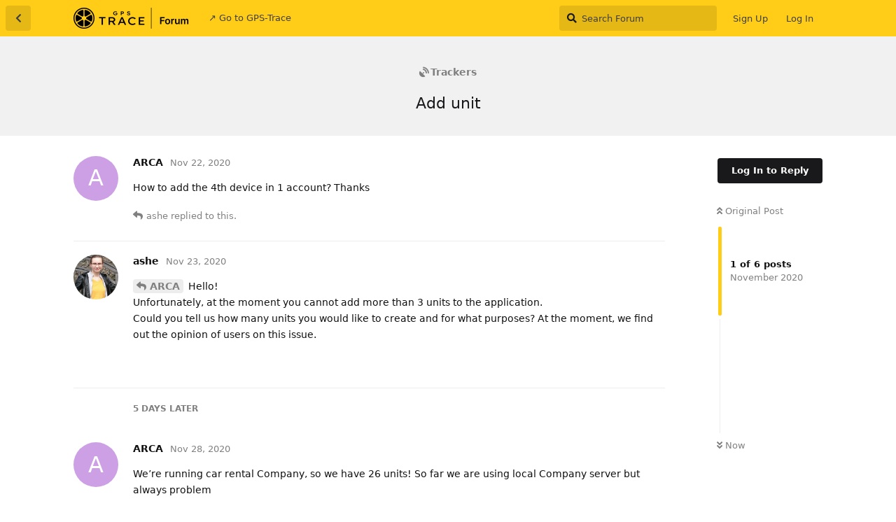

--- FILE ---
content_type: text/html; charset=utf-8
request_url: https://forum.gps-trace.com/d/933/1
body_size: 5930
content:
<!doctype html>
<html  dir="ltr"        lang="en" >
    <head>
        <meta charset="utf-8">
        <title>Add unit - GPS-Trace Forum</title>

        <link rel="stylesheet" href="https://forum.gps-trace.com/assets/forum.css?v=660ce7ce">
<link rel="canonical" href="https://forum.gps-trace.com/d/933-add-unit">
<link rel="preload" href="https://forum.gps-trace.com/assets/forum.css?v=660ce7ce" as="style">
<link rel="preload" href="https://forum.gps-trace.com/assets/forum.js?v=d21e61e8" as="script">
<link rel="preload" href="https://forum.gps-trace.com/assets/forum-en.js?v=249a5e6e" as="script">
<link rel="preload" href="https://forum.gps-trace.com/assets/fonts/fa-solid-900.woff2" as="font" type="font/woff2" crossorigin="">
<link rel="preload" href="https://forum.gps-trace.com/assets/fonts/fa-regular-400.woff2" as="font" type="font/woff2" crossorigin="">
<meta name="viewport" content="width=device-width, initial-scale=1, maximum-scale=1, minimum-scale=1">
<meta name="description" content="How to add the 4th device in 1 account? Thanks">
<meta name="theme-color" content="#ffcc17">
<meta name="application-name" content="GPS-Trace Forum">
<meta name="robots" content="index, follow">
<meta name="twitter:card" content="summary_large_image">
<meta name="twitter:image" content="https://forum.gps-trace.com/assets/site-image-vcgpk5lb.png">
<meta name="twitter:title" content="Add unit">
<meta name="article:published_time" content="2020-11-22T08:45:49+00:00">
<meta name="twitter:description" content="How to add the 4th device in 1 account? Thanks">
<meta name="twitter:url" content="https://forum.gps-trace.com/d/933-add-unit">
<link rel="shortcut icon" href="https://forum.gps-trace.com/assets/favicon-tl797xon.png">
<meta property="og:site_name" content="GPS-Trace Forum">
<meta property="og:type" content="article">
<meta property="og:image" content="https://forum.gps-trace.com/assets/site-image-vcgpk5lb.png">
<meta property="og:title" content="Add unit">
<meta property="og:description" content="How to add the 4th device in 1 account? Thanks">
<meta property="og:url" content="https://forum.gps-trace.com/d/933-add-unit">
<script type="application/ld+json">[{"@context":"http:\/\/schema.org","@type":"QAPage","publisher":{"@type":"Organization","name":"GPS-Trace Forum","url":"https:\/\/forum.gps-trace.com","description":"Join discussions and find solutions for GPS tracking using the GPS-Trace platform. Topics include GPS tracking devices, software, real-time tracking, fleet management, personal tracking, and troubleshooting. Get answers to your questions, share experiences, and receive support from a community of GPS technology enthusiasts, professionals, and users. ","logo":"https:\/\/forum.gps-trace.com\/assets\/logo-erlmvqo4.png"},"image":"https:\/\/forum.gps-trace.com\/assets\/site-image-vcgpk5lb.png","headline":"Add unit","datePublished":"2020-11-22T08:45:49+00:00","description":"How to add the 4th device in 1 account? Thanks","url":"https:\/\/forum.gps-trace.com\/d\/933-add-unit","mainEntity":{"@type":"Question","name":"Add unit","text":"\u003Cp\u003EHow to add the 4th device in 1 account? Thanks\u003C\/p\u003E ","dateCreated":"2020-11-22T08:45:49+00:00","author":{"@type":"Person","name":"ARCA"},"answerCount":5,"suggestedAnswer":[{"@type":"Answer","text":"\u003Cp\u003E\u003Ca href=\"https:\/\/forum.gps-trace.com\/d\/933-add-unit\/1\" class=\"PostMention\" data-id=\"4290\" rel=\"\" target=\"\"\u003EARCA\u003C\/a\u003E Hello!\u003Cbr\u003E\nUnfortunately, at the moment you cannot add more than 3 units to the application.\u003Cbr\u003E\nCould you tell us how many units you would like to create and for what purposes? At the moment, we find out the opinion of users on this issue.\u003C\/p\u003E","dateCreated":"2020-11-23T08:50:01+00:00","url":"https:\/\/forum.gps-trace.com\/d\/933-add-unit\/2","author":{"@type":"Person","name":"ashe"},"upvoteCount":0},{"@type":"Answer","text":"\u003Cp\u003EWe\u2019re running car rental Company, so we have 26 units! So far we are using local Company server but always problem\u003C\/p\u003E ","dateCreated":"2020-11-28T16:49:53+00:00","url":"https:\/\/forum.gps-trace.com\/d\/933-add-unit\/3","author":{"@type":"Person","name":"ARCA"},"upvoteCount":0},{"@type":"Answer","text":"\u003Cp\u003E\u003Ca href=\"https:\/\/forum.gps-trace.com\/d\/933-add-unit\/3\" class=\"PostMention\" data-id=\"4318\" rel=\"\" target=\"\"\u003EARCA\u003C\/a\u003E Hello!\u003Cbr\u003E\nThank you for your information.\u003Cbr\u003E\nAt the moment, it is not possible to create more units than 3 in the application, but perhaps such an opportunity will appear in the future.\u003Cbr\u003E\nUnfortunately, at the moment we can only suggest that you consider our application for commercial use Wialon (\u003Ca href=\"https:\/\/gurtam.com\/en\/wialon\" rel=\"ugc noopener nofollow\" target=\"_blank\" rel=\"ugc noopener nofollow\" target=\"_blank\"\u003Ehttps:\/\/gurtam.com\/en\/wialon\u003C\/a\u003E).\u003C\/p\u003E","dateCreated":"2020-11-30T08:18:09+00:00","url":"https:\/\/forum.gps-trace.com\/d\/933-add-unit\/4","author":{"@type":"Person","name":"ashe"},"upvoteCount":0},{"@type":"Answer","text":"\u003Cp\u003E\u003Ca href=\"https:\/\/forum.gps-trace.com\/d\/933-add-unit\/3\" class=\"PostMention\" data-id=\"4318\" rel=\"\" target=\"\"\u003EARCA\u003C\/a\u003E Hello!\u003Cbr\u003E\nYou wrote to us that you would like to be able to create more units.\u003Cbr\u003E\nIn the new version Ruhavik (1.0.1) we have been added two new tariff plans: Premium 5 and Premium 10 (the maximum number of units is 5 and 10, respectively).\u003C\/p\u003E\n\n\u003Cp\u003EYou can subscribe if you are interested in.\u003Cbr\u003E\nWe will be waiting for your feedback.\u003C\/p\u003E","dateCreated":"2021-02-15T18:38:43+00:00","url":"https:\/\/forum.gps-trace.com\/d\/933-add-unit\/5","author":{"@type":"Person","name":"ashe"},"upvoteCount":0},{"@type":"Answer","text":"\u003Cp\u003EHello, \u003Ca href=\"https:\/\/forum.gps-trace.com\/d\/933-add-unit\/3\" class=\"PostMention\" data-id=\"4318\" rel=\"\" target=\"\"\u003EARCA\u003C\/a\u003E ,\u003C\/p\u003E\n\n\u003Cp\u003EEarlier, you contacted us, with the need for more units on one account!\u003Cbr\u003E\nIn the new version of Ruhavik (1.5.3), we have added two new tariff plans: Premium 20 and Premium 30.\u003Cbr\u003E\nThus, the maximum number of units on one account can be 20 and 30, respectively.\u003C\/p\u003E\n\n\u003Cp\u003EAlso, filters and sorting have been added to the tabs, for more convenient use of the application with a large number of units!\u003C\/p\u003E\n\n\u003Cp\u003EIf you have any questions about using new subscriptions or any other questions about the application, do not hesitate to write to us.\u003Cbr\u003E\nWe\u2019ll be waiting for your questions, feedback and comments!\u003C\/p\u003E","dateCreated":"2021-08-13T13:37:45+00:00","url":"https:\/\/forum.gps-trace.com\/d\/933-add-unit\/6","author":{"@type":"Person","name":"rost"},"upvoteCount":0}]}},{"@context":"http:\/\/schema.org","@type":"BreadcrumbList","itemListElement":{"@type":"ListItem","name":"Trackers","item":"https:\/\/forum.gps-trace.com\/t\/trackers","position":1}},{"@context":"http:\/\/schema.org","@type":"WebSite","url":"https:\/\/forum.gps-trace.com\/","potentialAction":{"@type":"SearchAction","target":"https:\/\/forum.gps-trace.com\/?q={search_term_string}","query-input":"required name=search_term_string"}}]</script>
<link rel="alternate" type="application/atom+xml" title="Forum activity" href="https://forum.gps-trace.com/atom" />
<link rel="alternate" type="application/atom+xml" title="Forum's new discussions" href="https://forum.gps-trace.com/atom/discussions" />
<link rel="alternate" type="application/atom+xml" title="This discussion" href="https://forum.gps-trace.com/atom/d/933" />
    </head>

    <body>
        <div id="app" class="App">

    <div id="app-navigation" class="App-navigation"></div>

    <div id="drawer" class="App-drawer">

        <header id="header" class="App-header">
            <div id="header-navigation" class="Header-navigation"></div>
            <div class="container">
                <div class="Header-title">
                    <a href="https://forum.gps-trace.com" id="home-link">
                                                    <img src="https://forum.gps-trace.com/assets/logo-erlmvqo4.png" alt="GPS-Trace Forum" class="Header-logo">
                                            </a>
                </div>
                <div id="header-primary" class="Header-primary"></div>
                <div id="header-secondary" class="Header-secondary"></div>
            </div>
        </header>

    </div>

    <main class="App-content">
        <div id="content"></div>

        <div id="flarum-loading" style="display: none">
    Loading...
</div>

<noscript>
    <div class="Alert">
        <div class="container">
            This site is best viewed in a modern browser with JavaScript enabled.
        </div>
    </div>
</noscript>

<div id="flarum-loading-error" style="display: none">
    <div class="Alert">
        <div class="container">
            Something went wrong while trying to load the full version of this site. Try hard-refreshing this page to fix the error.
        </div>
    </div>
</div>

<noscript id="flarum-content">
    <div class="container">
    <h1>Add unit</h1>

    <div>
                    <article>
                                <div class="PostUser"><h3 class="PostUser-name">ARCA</h3></div>
                <div class="Post-body">
                    <p>How to add the 4th device in 1 account? Thanks</p> 
                </div>
            </article>

            <hr>
                    <article>
                                <div class="PostUser"><h3 class="PostUser-name">ashe</h3></div>
                <div class="Post-body">
                    <p><a href="https://forum.gps-trace.com/d/933-add-unit/1" class="PostMention" data-id="4290" rel="" target="">ARCA</a> Hello!<br>
Unfortunately, at the moment you cannot add more than 3 units to the application.<br>
Could you tell us how many units you would like to create and for what purposes? At the moment, we find out the opinion of users on this issue.</p>
                </div>
            </article>

            <hr>
                    <article>
                                <div class="PostUser"><h3 class="PostUser-name">ARCA</h3></div>
                <div class="Post-body">
                    <p>We’re running car rental Company, so we have 26 units! So far we are using local Company server but always problem</p> 
                </div>
            </article>

            <hr>
                    <article>
                                <div class="PostUser"><h3 class="PostUser-name">ashe</h3></div>
                <div class="Post-body">
                    <p><a href="https://forum.gps-trace.com/d/933-add-unit/3" class="PostMention" data-id="4318" rel="" target="">ARCA</a> Hello!<br>
Thank you for your information.<br>
At the moment, it is not possible to create more units than 3 in the application, but perhaps such an opportunity will appear in the future.<br>
Unfortunately, at the moment we can only suggest that you consider our application for commercial use Wialon (<a href="https://gurtam.com/en/wialon" rel="ugc noopener nofollow" target="_blank" rel="ugc noopener nofollow" target="_blank">https://gurtam.com/en/wialon</a>).</p>
                </div>
            </article>

            <hr>
                    <article>
                                <div class="PostUser"><h3 class="PostUser-name">ashe</h3></div>
                <div class="Post-body">
                    <p><a href="https://forum.gps-trace.com/d/933-add-unit/3" class="PostMention" data-id="4318" rel="" target="">ARCA</a> Hello!<br>
You wrote to us that you would like to be able to create more units.<br>
In the new version Ruhavik (1.0.1) we have been added two new tariff plans: Premium 5 and Premium 10 (the maximum number of units is 5 and 10, respectively).</p>

<p>You can subscribe if you are interested in.<br>
We will be waiting for your feedback.</p>
                </div>
            </article>

            <hr>
                    <article>
                                <div class="PostUser"><h3 class="PostUser-name">rost</h3></div>
                <div class="Post-body">
                    <p>Hello, <a href="https://forum.gps-trace.com/d/933-add-unit/3" class="PostMention" data-id="4318" rel="" target="">ARCA</a> ,</p>

<p>Earlier, you contacted us, with the need for more units on one account!<br>
In the new version of Ruhavik (1.5.3), we have added two new tariff plans: Premium 20 and Premium 30.<br>
Thus, the maximum number of units on one account can be 20 and 30, respectively.</p>

<p>Also, filters and sorting have been added to the tabs, for more convenient use of the application with a large number of units!</p>

<p>If you have any questions about using new subscriptions or any other questions about the application, do not hesitate to write to us.<br>
We’ll be waiting for your questions, feedback and comments!</p>
                </div>
            </article>

            <hr>
            </div>

    
    </div>

</noscript>


        <div class="App-composer">
            <div class="container">
                <div id="composer"></div>
            </div>
        </div>
    </main>

</div>




        <div id="modal"></div>
        <div id="alerts"></div>

        <script>
            document.getElementById('flarum-loading').style.display = 'block';
            var flarum = {extensions: {}};
        </script>

        <script src="https://forum.gps-trace.com/assets/forum.js?v=d21e61e8"></script>
<script src="https://forum.gps-trace.com/assets/forum-en.js?v=249a5e6e"></script>

        <script id="flarum-json-payload" type="application/json">{"resources":[{"type":"forums","id":"1","attributes":{"title":"GPS-Trace Forum","description":"Join discussions and find solutions for GPS tracking using the GPS-Trace platform. Topics include GPS tracking devices, software, real-time tracking, fleet management, personal tracking, and troubleshooting. Get answers to your questions, share experiences, and receive support from a community of GPS technology enthusiasts, professionals, and users. ","showLanguageSelector":true,"baseUrl":"https:\/\/forum.gps-trace.com","basePath":"","baseOrigin":"https:\/\/forum.gps-trace.com","debug":false,"apiUrl":"https:\/\/forum.gps-trace.com\/api","welcomeTitle":"Welcome to GPS-Trace forum","welcomeMessage":"Here you can ask any questions regarding the platform and apps! \n\nWe recommend using \u003Cb\u003EEnglish\u003C\/b\u003E for communication here, this way more people can help you.","themePrimaryColor":"#ffcc17","themeSecondaryColor":"#ffffff","logoUrl":"https:\/\/forum.gps-trace.com\/assets\/logo-erlmvqo4.png","faviconUrl":"https:\/\/forum.gps-trace.com\/assets\/favicon-tl797xon.png","headerHtml":"","footerHtml":null,"allowSignUp":true,"defaultRoute":"\/all","canViewForum":true,"canStartDiscussion":false,"canSearchUsers":false,"canCreateAccessToken":false,"canModerateAccessTokens":false,"assetsBaseUrl":"https:\/\/forum.gps-trace.com\/assets","canViewFlags":false,"guidelinesUrl":null,"canBypassTagCounts":false,"minPrimaryTags":"1","maxPrimaryTags":"1","minSecondaryTags":"0","maxSecondaryTags":"3","fof-oauth":[null,null,null,null,null,{"name":"google","icon":"fab fa-google","priority":0},null],"fof-oauth.only_icons":false,"fof-oauth.popupWidth":580,"fof-oauth.popupHeight":400,"fof-oauth.fullscreenPopup":true,"allowUsernameMentionFormat":true,"ianm-syndication.plugin.forum-format":"atom","ianm-syndication.plugin.forum-icons":false,"fof-upload.canUpload":false,"fof-upload.canDownload":false,"fof-upload.composerButtonVisiblity":"both","fof-terms.signup-legal-text":"","fof-terms.hide-updated-at":false,"fof-terms.date-format":"YYYY-MM-DD","fof-terms.canSeeUserPoliciesState":false,"theme_dark_mode":false,"fof-recaptcha.credentials.site":"6LeKjroUAAAAALKOa2tCogAaUN4pE430n-a3p6-3","fof-recaptcha.type":"","fof-recaptcha.signup":true,"fof-recaptcha.signin":true,"fof-recaptcha.forgot":true,"fof-recaptcha.configured":true,"postWithoutCaptcha":false,"fof-merge-discussions.search_limit":4,"pusherKey":null,"pusherCluster":null,"displayNameDriver":"username","setNicknameOnRegistration":true,"randomizeUsernameOnRegistration":false},"relationships":{"groups":{"data":[{"type":"groups","id":"1"},{"type":"groups","id":"2"},{"type":"groups","id":"3"},{"type":"groups","id":"4"},{"type":"groups","id":"5"}]},"tags":{"data":[{"type":"tags","id":"4"},{"type":"tags","id":"5"},{"type":"tags","id":"8"},{"type":"tags","id":"15"},{"type":"tags","id":"7"},{"type":"tags","id":"11"}]},"fofTermsPolicies":{"data":[{"type":"fof-terms-policies","id":"1"},{"type":"fof-terms-policies","id":"2"}]},"links":{"data":[{"type":"links","id":"1"}]}}},{"type":"groups","id":"1","attributes":{"nameSingular":"Admin","namePlural":"Admins","color":"#111110","icon":"fas fa-wrench","isHidden":0}},{"type":"groups","id":"2","attributes":{"nameSingular":"Guest","namePlural":"Guests","color":null,"icon":null,"isHidden":0}},{"type":"groups","id":"3","attributes":{"nameSingular":"Member","namePlural":"Members","color":null,"icon":null,"isHidden":0}},{"type":"groups","id":"4","attributes":{"nameSingular":"Moderators","namePlural":"Moderatos","color":"#FFCC17","icon":"fas fa-bolt","isHidden":0}},{"type":"groups","id":"5","attributes":{"nameSingular":"flespi","namePlural":"flespi","color":"#b2001f","icon":"fas fa-fighter-jet","isHidden":0}},{"type":"tags","id":"4","attributes":{"name":"News","description":"News and changelogs of GPS-Trace","slug":"news","color":"","backgroundUrl":null,"backgroundMode":null,"icon":"far fa-newspaper","discussionCount":222,"position":0,"defaultSort":null,"isChild":false,"isHidden":false,"lastPostedAt":"2026-02-02T14:13:05+00:00","canStartDiscussion":false,"canAddToDiscussion":false,"subscription":null}},{"type":"tags","id":"5","attributes":{"name":"Trackers","description":"Vehicle and personal tracking devices, software trackers","slug":"trackers","color":"","backgroundUrl":null,"backgroundMode":null,"icon":"fas fa-satellite-dish","discussionCount":4363,"position":1,"defaultSort":null,"isChild":false,"isHidden":false,"lastPostedAt":"2026-02-02T11:46:02+00:00","canStartDiscussion":false,"canAddToDiscussion":false,"subscription":null}},{"type":"tags","id":"8","attributes":{"name":"Features","description":"Functionality, design and usability.\nUser requests and votes","slug":"features","color":"","backgroundUrl":null,"backgroundMode":null,"icon":"fas fa-bicycle","discussionCount":6321,"position":2,"defaultSort":null,"isChild":false,"isHidden":false,"lastPostedAt":"2026-01-24T09:38:01+00:00","canStartDiscussion":false,"canAddToDiscussion":false,"subscription":null}},{"type":"tags","id":"15","attributes":{"name":"Tools","description":"External tools we use in GPS-Trace","slug":"tools","color":"","backgroundUrl":null,"backgroundMode":null,"icon":"fas fa-tools","discussionCount":198,"position":3,"defaultSort":null,"isChild":false,"isHidden":false,"lastPostedAt":"2026-01-19T12:05:16+00:00","canStartDiscussion":false,"canAddToDiscussion":false,"subscription":null}},{"type":"tags","id":"7","attributes":{"name":"Troubleshooting","description":"","slug":"troubleshooting","color":"#ab0000","backgroundUrl":null,"backgroundMode":null,"icon":"fas fa-bug","discussionCount":1011,"position":null,"defaultSort":null,"isChild":false,"isHidden":false,"lastPostedAt":"2026-02-02T14:13:05+00:00","canStartDiscussion":false,"canAddToDiscussion":false,"subscription":null}},{"type":"tags","id":"11","attributes":{"name":"Proposal","description":"","slug":"proposal","color":"#119a1a","backgroundUrl":null,"backgroundMode":null,"icon":"fas fa-flask","discussionCount":925,"position":null,"defaultSort":null,"isChild":false,"isHidden":false,"lastPostedAt":"2026-01-13T08:38:56+00:00","canStartDiscussion":false,"canAddToDiscussion":false,"subscription":null}},{"type":"fof-terms-policies","id":"1","attributes":{"sort":null,"name":"Terms of Use","url":"https:\/\/gps-trace.com\/en\/terms-of-use","update_message":null,"terms_updated_at":null}},{"type":"fof-terms-policies","id":"2","attributes":{"sort":null,"name":"Data Protection Agreement","url":"https:\/\/gps-trace.com\/en\/data_protection_agreement","update_message":null,"terms_updated_at":null}},{"type":"links","id":"1","attributes":{"id":1,"title":"\u2197 Go to GPS-Trace","icon":null,"url":"https:\/\/gps-trace.com","position":null,"isInternal":false,"isNewtab":true,"useRelMe":0,"isChild":false,"visibility":"everyone"}}],"session":{"userId":0,"csrfToken":"rKYXOIZOu1HSTZqYqPCNQnhFH39bpbofmDL7kt8y"},"locales":{"en":"English"},"locale":"en","fof-follow-tags.following_page_default":null,"apiDocument":{"data":{"type":"discussions","id":"933","attributes":{"title":"Add unit","slug":"933-add-unit","commentCount":6,"participantCount":3,"createdAt":"2020-11-22T08:45:49+00:00","lastPostedAt":"2021-08-13T13:37:45+00:00","lastPostNumber":6,"canReply":false,"canRename":false,"canDelete":false,"canHide":false,"isApproved":true,"canTag":false,"subscription":null,"canSplit":false,"canMerge":false,"isSticky":false,"canSticky":false,"isLocked":false,"canLock":false},"relationships":{"user":{"data":{"type":"users","id":"1885"}},"posts":{"data":[{"type":"posts","id":"4290"},{"type":"posts","id":"4295"},{"type":"posts","id":"4318"},{"type":"posts","id":"4324"},{"type":"posts","id":"4740"},{"type":"posts","id":"5724"}]},"tags":{"data":[{"type":"tags","id":"5"}]}}},"included":[{"type":"users","id":"1885","attributes":{"username":"ARCA","displayName":"ARCA","avatarUrl":null,"slug":"ARCA","joinTime":"2020-11-22T08:42:00+00:00","discussionCount":1,"commentCount":2,"canEdit":false,"canEditCredentials":false,"canEditGroups":false,"canDelete":false,"lastSeenAt":"2020-11-29T10:25:51+00:00","canSuspend":false,"fof-upload-uploadCountCurrent":null,"fof-upload-uploadCountAll":null,"canSpamblock":false,"canEditNickname":false},"relationships":{"groups":{"data":[]}}},{"type":"users","id":"740","attributes":{"username":"ashe","displayName":"ashe","avatarUrl":"https:\/\/forum.gps-trace.com\/assets\/avatars\/m3jKxBPFquNVy8qc.png","slug":"ashe","joinTime":"2020-01-10T13:43:21+00:00","discussionCount":37,"commentCount":1075,"canEdit":false,"canEditCredentials":false,"canEditGroups":false,"canDelete":false,"lastSeenAt":"2022-09-18T09:29:39+00:00","canSuspend":false,"fof-upload-uploadCountCurrent":null,"fof-upload-uploadCountAll":null,"canSpamblock":false,"canEditNickname":false},"relationships":{"groups":{"data":[]}}},{"type":"users","id":"2118","attributes":{"username":"rost","displayName":"rost","avatarUrl":"https:\/\/forum.gps-trace.com\/assets\/avatars\/tMQHZfBaSM0mdyCT.png","slug":"rost","joinTime":"2021-03-15T07:19:46+00:00","discussionCount":85,"commentCount":895,"canEdit":false,"canEditCredentials":false,"canEditGroups":false,"canDelete":false,"lastSeenAt":"2026-02-03T06:45:04+00:00","canSuspend":false,"fof-upload-uploadCountCurrent":null,"fof-upload-uploadCountAll":null,"canSpamblock":false,"canEditNickname":false},"relationships":{"groups":{"data":[{"type":"groups","id":"1"},{"type":"groups","id":"4"}]}}},{"type":"posts","id":"4290","attributes":{"number":1,"createdAt":"2020-11-22T08:45:49+00:00","contentType":"comment","contentHtml":"\u003Cp\u003EHow to add the 4th device in 1 account? Thanks\u003C\/p\u003E ","renderFailed":false,"canEdit":false,"canDelete":false,"canHide":false,"mentionedByCount":1,"canFlag":false,"isApproved":true,"canApprove":false,"canLike":false,"likesCount":0},"relationships":{"discussion":{"data":{"type":"discussions","id":"933"}},"user":{"data":{"type":"users","id":"1885"}},"mentionedBy":{"data":[{"type":"posts","id":"4295"}]},"likes":{"data":[]}}},{"type":"posts","id":"4295","attributes":{"number":2,"createdAt":"2020-11-23T08:50:01+00:00","contentType":"comment","contentHtml":"\u003Cp\u003E\u003Ca href=\u0022https:\/\/forum.gps-trace.com\/d\/933-add-unit\/1\u0022 class=\u0022PostMention\u0022 data-id=\u00224290\u0022 rel=\u0022\u0022 target=\u0022\u0022\u003EARCA\u003C\/a\u003E Hello!\u003Cbr\u003E\nUnfortunately, at the moment you cannot add more than 3 units to the application.\u003Cbr\u003E\nCould you tell us how many units you would like to create and for what purposes? At the moment, we find out the opinion of users on this issue.\u003C\/p\u003E","renderFailed":false,"mentionedByCount":0,"canEdit":false,"canDelete":false,"canHide":false,"canFlag":false,"isApproved":true,"canApprove":false,"canLike":false,"likesCount":0},"relationships":{"user":{"data":{"type":"users","id":"740"}},"discussion":{"data":{"type":"discussions","id":"933"}},"mentionedBy":{"data":[]},"likes":{"data":[]}}},{"type":"posts","id":"4318","attributes":{"number":3,"createdAt":"2020-11-28T16:49:53+00:00","contentType":"comment","contentHtml":"\u003Cp\u003EWe\u2019re running car rental Company, so we have 26 units! So far we are using local Company server but always problem\u003C\/p\u003E ","renderFailed":false,"canEdit":false,"canDelete":false,"canHide":false,"mentionedByCount":3,"canFlag":false,"isApproved":true,"canApprove":false,"canLike":false,"likesCount":0},"relationships":{"discussion":{"data":{"type":"discussions","id":"933"}},"user":{"data":{"type":"users","id":"1885"}},"mentionedBy":{"data":[{"type":"posts","id":"4324"},{"type":"posts","id":"4740"},{"type":"posts","id":"5724"}]},"likes":{"data":[]}}},{"type":"posts","id":"4324","attributes":{"number":4,"createdAt":"2020-11-30T08:18:09+00:00","contentType":"comment","contentHtml":"\u003Cp\u003E\u003Ca href=\u0022https:\/\/forum.gps-trace.com\/d\/933-add-unit\/3\u0022 class=\u0022PostMention\u0022 data-id=\u00224318\u0022 rel=\u0022\u0022 target=\u0022\u0022\u003EARCA\u003C\/a\u003E Hello!\u003Cbr\u003E\nThank you for your information.\u003Cbr\u003E\nAt the moment, it is not possible to create more units than 3 in the application, but perhaps such an opportunity will appear in the future.\u003Cbr\u003E\nUnfortunately, at the moment we can only suggest that you consider our application for commercial use Wialon (\u003Ca href=\u0022https:\/\/gurtam.com\/en\/wialon\u0022 rel=\u0022ugc noopener nofollow\u0022 target=\u0022_blank\u0022 rel=\u0022ugc noopener nofollow\u0022 target=\u0022_blank\u0022\u003Ehttps:\/\/gurtam.com\/en\/wialon\u003C\/a\u003E).\u003C\/p\u003E","renderFailed":false,"mentionedByCount":0,"canEdit":false,"canDelete":false,"canHide":false,"canFlag":false,"isApproved":true,"canApprove":false,"canLike":false,"likesCount":0},"relationships":{"user":{"data":{"type":"users","id":"740"}},"discussion":{"data":{"type":"discussions","id":"933"}},"mentionedBy":{"data":[]},"likes":{"data":[]}}},{"type":"posts","id":"4740","attributes":{"number":5,"createdAt":"2021-02-15T18:38:43+00:00","contentType":"comment","contentHtml":"\u003Cp\u003E\u003Ca href=\u0022https:\/\/forum.gps-trace.com\/d\/933-add-unit\/3\u0022 class=\u0022PostMention\u0022 data-id=\u00224318\u0022 rel=\u0022\u0022 target=\u0022\u0022\u003EARCA\u003C\/a\u003E Hello!\u003Cbr\u003E\nYou wrote to us that you would like to be able to create more units.\u003Cbr\u003E\nIn the new version Ruhavik (1.0.1) we have been added two new tariff plans: Premium 5 and Premium 10 (the maximum number of units is 5 and 10, respectively).\u003C\/p\u003E\n\n\u003Cp\u003EYou can subscribe if you are interested in.\u003Cbr\u003E\nWe will be waiting for your feedback.\u003C\/p\u003E","renderFailed":false,"mentionedByCount":0,"canEdit":false,"canDelete":false,"canHide":false,"canFlag":false,"isApproved":true,"canApprove":false,"canLike":false,"likesCount":0},"relationships":{"user":{"data":{"type":"users","id":"740"}},"discussion":{"data":{"type":"discussions","id":"933"}},"mentionedBy":{"data":[]},"likes":{"data":[]}}},{"type":"posts","id":"5724","attributes":{"number":6,"createdAt":"2021-08-13T13:37:45+00:00","contentType":"comment","contentHtml":"\u003Cp\u003EHello, \u003Ca href=\u0022https:\/\/forum.gps-trace.com\/d\/933-add-unit\/3\u0022 class=\u0022PostMention\u0022 data-id=\u00224318\u0022 rel=\u0022\u0022 target=\u0022\u0022\u003EARCA\u003C\/a\u003E ,\u003C\/p\u003E\n\n\u003Cp\u003EEarlier, you contacted us, with the need for more units on one account!\u003Cbr\u003E\nIn the new version of Ruhavik (1.5.3), we have added two new tariff plans: Premium 20 and Premium 30.\u003Cbr\u003E\nThus, the maximum number of units on one account can be 20 and 30, respectively.\u003C\/p\u003E\n\n\u003Cp\u003EAlso, filters and sorting have been added to the tabs, for more convenient use of the application with a large number of units!\u003C\/p\u003E\n\n\u003Cp\u003EIf you have any questions about using new subscriptions or any other questions about the application, do not hesitate to write to us.\u003Cbr\u003E\nWe\u2019ll be waiting for your questions, feedback and comments!\u003C\/p\u003E","renderFailed":false,"mentionedByCount":0,"canEdit":false,"canDelete":false,"canHide":false,"canFlag":false,"isApproved":true,"canApprove":false,"canLike":false,"likesCount":0},"relationships":{"user":{"data":{"type":"users","id":"2118"}},"discussion":{"data":{"type":"discussions","id":"933"}},"mentionedBy":{"data":[]},"likes":{"data":[]}}},{"type":"groups","id":"1","attributes":{"nameSingular":"Admin","namePlural":"Admins","color":"#111110","icon":"fas fa-wrench","isHidden":0}},{"type":"groups","id":"4","attributes":{"nameSingular":"Moderators","namePlural":"Moderatos","color":"#FFCC17","icon":"fas fa-bolt","isHidden":0}},{"type":"tags","id":"5","attributes":{"name":"Trackers","description":"Vehicle and personal tracking devices, software trackers","slug":"trackers","color":"","backgroundUrl":null,"backgroundMode":null,"icon":"fas fa-satellite-dish","discussionCount":4363,"position":1,"defaultSort":null,"isChild":false,"isHidden":false,"lastPostedAt":"2026-02-02T11:46:02+00:00","canStartDiscussion":false,"canAddToDiscussion":false,"subscription":null}}]}}</script>

        <script>
            const data = JSON.parse(document.getElementById('flarum-json-payload').textContent);
            document.getElementById('flarum-loading').style.display = 'none';

            try {
                flarum.core.app.load(data);
                flarum.core.app.bootExtensions(flarum.extensions);
                flarum.core.app.boot();
            } catch (e) {
                var error = document.getElementById('flarum-loading-error');
                error.innerHTML += document.getElementById('flarum-content').textContent;
                error.style.display = 'block';
                throw e;
            }
        </script>

        
    </body>
</html>
